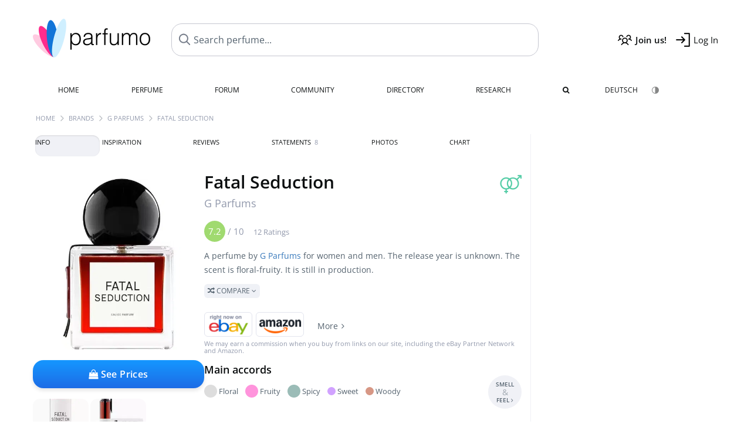

--- FILE ---
content_type: text/html; charset=UTF-8
request_url: https://www.parfumo.com/Perfumes/G_Parfums/fatal-seduction
body_size: 16370
content:

<!DOCTYPE html>

<html lang="en">

	<head>
		
				<meta name="google-site-verification" content="zxJUhAYvkrWKUiYnD8mz27WHweO2nORrD06ONz9gECs">		<meta name="p:domain_verify" content="79c9b1baaf16bed67e4ba17dde6eee91"/>
		<meta name="fo-verify" content="48fe1994-cec3-46d7-8168-e8f1a7f889ef">
		<meta charset="utf-8">
				<meta name="viewport" content="width=device-width, initial-scale=1.0, viewport-fit=cover">
		<meta name="description" content="Fatal Seduction G Parfums:  Floral-fruity fragrance ✓ All details & how it smells like » Discover more">
<meta name="keywords" content="Fatal Seduction, G Parfums, Oleg Grabchuk, Perfumes, Scents, Reviews, Test Report, Comments, Rating, Description, Perfumer">
<link rel="alternate" hreflang="en" href="https://www.parfumo.com/Perfumes/G_Parfums/fatal-seduction">
<link rel="alternate" hreflang="de" href="https://www.parfumo.de/Parfums/G_Parfums/fatal-seduction">
<meta property="og:title" content="Fatal Seduction by G Parfums">
<meta property="og:url" content="https://www.parfumo.com/Perfumes/G_Parfums/fatal-seduction">
	<meta property="og:image" content="https://media.parfumo.com/perfume_social/eb/ebbe84-fatal-seduction-g-parfums_1200.jpg?format=jpg&quality=90">
<meta property="og:description" content="A perfume by G Parfums for women and men. The release year is unknown. The scent is floral-fruity. It is still in production.  Compare ">
<meta property="fb:app_id" content="579271048801671">
<meta property="og:site_name" content="Parfumo">				<meta name="theme-color" content="#f0f1f6">				<link rel="preload" href="https://assets.parfumo.de/css/_style_defer10796.css" as="style" onload="this.onload=null;this.rel='stylesheet'">
<noscript><link rel="https://assets.parfumo.de/css/_style_defer10796.css" href="styles.css"></noscript>
<link rel="stylesheet" href="https://assets.parfumo.de/css/_style10796.css">


		<link rel="apple-touch-icon" sizes="57x57" href="https://images.parfumo.de/favi/apple-icon-57x57.png">
<link rel="apple-touch-icon" sizes="60x60" href="https://images.parfumo.de/favi/apple-icon-60x60.png">
<link rel="apple-touch-icon" sizes="72x72" href="https://images.parfumo.de/favi/apple-icon-72x72.png">
<link rel="apple-touch-icon" sizes="76x76" href="https://images.parfumo.de/favi/apple-icon-76x76.png">
<link rel="apple-touch-icon" sizes="114x114" href="https://images.parfumo.de/favi/apple-icon-114x114.png">
<link rel="apple-touch-icon" sizes="120x120" href="https://images.parfumo.de/favi/apple-icon-120x120.png">
<link rel="apple-touch-icon" sizes="144x144" href="https://images.parfumo.de/favi/apple-icon-144x144.png">
<link rel="apple-touch-icon" sizes="152x152" href="https://images.parfumo.de/favi/apple-icon-152x152.png">
<link rel="apple-touch-icon" sizes="180x180" href="https://images.parfumo.de/favi/apple-icon-180x180.png">
<link rel="icon" type="image/png" sizes="192x192"  href="https://images.parfumo.de/favi/android-icon-192x192.png">
<link rel="icon" type="image/png" sizes="32x32" href="https://images.parfumo.de/favi/favicon-32x32.png">
<link rel="icon" type="image/png" sizes="96x96" href="https://images.parfumo.de/favi/favicon-96x96.png">
<link rel="icon" type="image/png" sizes="16x16" href="https://images.parfumo.de/favi/favicon-16x16.png">
<meta name="msapplication-TileColor" content="#ffffff">
<meta name="msapplication-TileImage" content="https://images.parfumo.de/favi/ms-icon-144x144.png">
<meta name="theme-color" content="#ffffff">	
		<script>
	function _typeof(t) {
		return (_typeof = "function" == typeof Symbol && "symbol" == typeof Symbol.iterator ? function(t) {
			return typeof t
		} : function(t) {
			return t && "function" == typeof Symbol && t.constructor === Symbol && t !== Symbol.prototype ? "symbol" : typeof t
		})(t)
	}! function() {
		for (var t, e, o = [], n = window, r = n; r;) {
			try {
				if (r.frames.__tcfapiLocator) {
					t = r;
					break
				}
			} catch (t) {}
			if (r === n.top) break;
			r = n.parent
		}
		t || (function t() {
			var e = n.document,
				o = !!n.frames.__tcfapiLocator;
			if (!o)
				if (e.body) {
					var r = e.createElement("iframe");
					r.style.cssText = "display:none", r.name = "__tcfapiLocator", e.body.appendChild(r)
				} else setTimeout(t, 5);
			return !o
		}(), n.__tcfapi = function() {
			for (var t = arguments.length, n = new Array(t), r = 0; r < t; r++) n[r] = arguments[r];
			if (!n.length) return o;
			"setGdprApplies" === n[0] ? n.length > 3 && 2 === parseInt(n[1], 10) && "boolean" == typeof n[3] && (e = n[3], "function" == typeof n[2] && n[2]("set", !0)) : "ping" === n[0] ? "function" == typeof n[2] && n[2]({
				gdprApplies: e,
				cmpLoaded: !1,
				cmpStatus: "stub"
			}) : o.push(n)
		}, n.addEventListener("message", (function(t) {
			var e = "string" == typeof t.data,
				o = {};
			if (e) try {
				o = JSON.parse(t.data)
			} catch (t) {} else o = t.data;
			var n = "object" === _typeof(o) ? o.__tcfapiCall : null;
			n && window.__tcfapi(n.command, n.version, (function(o, r) {
				var a = {
					__tcfapiReturn: {
						returnValue: o,
						success: r,
						callId: n.callId
					}
				};
				t && t.source && t.source.postMessage && t.source.postMessage(e ? JSON.stringify(a) : a, "*")
			}), n.parameter)
		}), !1))
	}();
</script>

<script>
	window._sp_queue = [];
	window._sp_ = {
		config: {
			accountId: 1061,
			baseEndpoint: 'https://cdn.privacy-mgmt.com',

			gdpr: {},
			events: {
				onMessageChoiceSelect: function() {
					console.log('[event] onMessageChoiceSelect', arguments);
				},
				onMessageReady: function() {
					console.log('[event] onMessageReady', arguments);
				},
				onMessageChoiceError: function() {
					console.log('[event] onMessageChoiceError', arguments);
				},
				onPrivacyManagerAction: function() {
					console.log('[event] onPrivacyManagerAction', arguments);
				},
				onPMCancel: function() {
					console.log('[event] onPMCancel', arguments);
				},
				onMessageReceiveData: function() {
					console.log('[event] onMessageReceiveData', arguments);
				},
				onSPPMObjectReady: function() {
					console.log('[event] onSPPMObjectReady', arguments);
				},
				onConsentReady: function(consentUUID, euconsent) {
					console.log('[event] onConsentReady', arguments);
				},
				onError: function() {
					console.log('[event] onError', arguments);
				},
			}
		}
	}
</script>
<script src="https://cdn.privacy-mgmt.com/unified/wrapperMessagingWithoutDetection.js" async></script>
<script>
	var uuSymplr, allCookiesSymplr = document.cookie.split(";").map((e => e.split("="))).reduce(((e, [i, o]) => ({
		...e,
		[i.trim()]: decodeURIComponent(o)
	})), {});

	function createCookieSymplr(e, i) {
		var o = e;
		if (void 0 === (uuSymplr = allCookiesSymplr.uniqueUser)) {
			let e = (Date.now() + window.navigator.userAgent + websiteSymplr).toString();
			uuSymplr = sha256(e), document.cookie = `uniqueUser=${uuSymplr};max-age=31536000;path=/;SameSite=Strict; Secure`
		}
		if (o) {
			var u = allCookiesSymplr.uniqueUserLi;
			void 0 === u && (u = sha256(i), document.cookie = `uniqueUserLi=${u};max-age=31536000;path=/;SameSite=Strict; Secure`), uuSymplr = u
		} else document.cookie = "uniqueUserLi=; max-age=0"
	}
</script>

	<script>
		var dataLayer = [];
		dataLayer.push({
			'seite': 'parfumo.com'
		});
		dataLayer.push({
			'ads': 'true'
		});
					dataLayer.push({
				'video': 'false'
			});
							if (window.innerWidth <= 450) {
				dataLayer.push({
					'sonderanzeigen': 'false'
				});
			} else {
				dataLayer.push({
					'sonderanzeigen': 'false'
				});
			}
					</script>
	<script async src="https://cdns.symplr.de/parfumo.com/parfumo.js"></script>

							<script async src="https://www.googletagmanager.com/gtag/js?id=G-47SHE0CVWT"></script>
		<script>
			window.dataLayer = window.dataLayer || [];
			function gtag() {
				dataLayer.push(arguments);
			}
			gtag('js', new Date());
			gtag('config', 'G-47SHE0CVWT');
		</script>
	
				<title>Fatal Seduction by G Parfums » Reviews & Perfume Facts</title>
			</head>

<body>

<div id="disable_div"></div>


	<div class="header-wrapper">
		<header>
			<div class="header-v2" id="page-top">

	<div class="pre-nav flex">

		<div class="left">
			<div class="logo-holder-v2" itemscope itemtype="https://schema.org/Organization">
				<a href="https://www.parfumo.com" itemprop="url"><img src="https://images.parfumo.de/logos/logo.png" class="logo-v2" alt="Parfumo - the Perfume Community" itemprop="logo"></a>
			</div>
		</div>
		<!-- end left -->

		<div id="search-top" class="middle search hide-mobile">
			<form action="https://www.parfumo.com/s_perfumes_x.php" method="get" class="form-s-ext">
				<input type="hidden" name="in" value="1">
				<div class="search-top-a">
					<input id="s_top" class="action-livesearch" data-wearing-perfume-id="0" name="filter" type="text" value="" spellcheck="false" autocomplete="off" placeholder="Search perfume..." aria-label="Search perfume..."><button type="submit" class="btn-s-ext"><i class="fa fa-angle-right"></i></button>
				</div>
			</form>
			<div id="livesearch"></div>
		</div>
		<!-- end middle -->

		<div class="right">
			<div class="header-icons flex">
				<div class="icon search pointer" onclick="toggleSearch()"></div>
				<div class="icon login-reg register pointer"><a href="https://www.parfumo.com/account/register" class="black"><span class="bold">Join us!</span></a></div>
				<div id="login-btn" class="icon login-reg login pointer black"><span>Log In</span></div>
				<div id="sb-btn" class="icon sb pointer"></div>
			</div>
		</div>
		<!-- end right -->

	</div>
	<!-- end pre-nav -->

	<div class="nav-container">
		<nav class="navi">
			<a href="https://www.parfumo.com" class="">Home</a>
			<a href="https://www.parfumo.com/Perfumes" class="">Perfume</a>
			<a href="https://www.parfumo.com/forums" class="">Forum</a>
			<a href="https://www.parfumo.com/Community" class="">Community</a>
			<a href="https://www.parfumo.com/Brands" class="">Directory</a>
			<a href="https://www.parfumo.com/fdb" class="research" title="Research">Research</a>
			<a href="https://www.parfumo.com/search?show_search=1" class=""><i class="fa fa-search" title="Advanced Search"></i></a>
			<div>
				<a href="https://www.parfumo.de/Parfums/G_Parfums/fatal-seduction" class="secondary">Deutsch</a>
				<a href="#" class="action_darkmode secondary" title="Dark Mode"><img src="https://images.parfumo.de/nav_darkmode.png" alt="Dark Mode" class="navi_icon"><span class="hide-desktop"> Dark</span></a>
	</div>
		</nav>
	</div>
</div>

<div class="nav-bottom cb"></div>

<div class="login-container grey-box mt-0-5 hide">
	<div class="login-container-form">
		<div class="text-lg bold mt-2 mb-1">Log in</div>
		<form action="https://www.parfumo.com/board/login.php" method="post">
			<input type="hidden" name="autologin" value="checked">
			<input type="hidden" name="login" value="Login">
			<input type="hidden" name="redirect" value="">			<div class="pb-1">
				<input type="text" placeholder="Username" name="username" id="username" class="uk-input"><br>
				<input type="password" placeholder="Password" name="password" id="password" class="uk-input" style="margin-top: 4px;"><br>
				<button class="pbtn pbtn-blue login-btn w-100 mt-1" type="submit">Log In</button>
				<div class="cb"></div>
				<div class="mt-1"><a href="https://www.parfumo.com/account/password_forgot">Forgot your Password?</a></div>
				<div class="mt-1"><a href=" https://www.parfumo.com/account/register">Create new account</a></div>
			</div>
		</form>
	</div>
</div>
<div class="nav-bottom cb"></div>
		</header>
	</div>

			<div class="bc_wrapper"><div id="bc_holder" class="flex w-100"><div class="bc_link"><a href="https://www.parfumo.com">Home</a></div><div class="bc_sep"></div><div class="bc_link"><a href="https://www.parfumo.com/Brands">Brands</a></div><div class="bc_sep"></div><div class="bc_link"><a href="https://www.parfumo.com/Perfumes/G_Parfums">G Parfums</a></div><div class="bc_sep"></div><div class="bc_link">Fatal Seduction</div></div></div>
	
	<div class="body-wrapper w-100">

		<div class="page-wrapper">
<div class="content_wrapper">

	<div class="main">
		<div class="ptabs-container ptabs-pd ptabs-nowrap ptabs-force-scroll ptabs-scrollable mb-2"><button class="scroll-button-l">&#xf104;</button><div class="fade-left"></div><nav class="flex ptabs "><div class="active action_order_pd" data-order="1,2,3,4,5,6,7,8"><span>Info</span></div><div class="action_order_pd" data-order="2,1,3,4,5,6,7,8"><span>Inspiration</span></div><div class="action_order_pd action_tab_reviews" data-order="3,1,2,4,5,6,7,8"><span>Reviews</span></div><div class="action_order_pd action_tab_statements" data-order="4,1,2,3,5,6,7,8"><span>Statements <span class="ptab-cnt text-3xs lightgrey">8</span></span></div><div class="action_order_pd action_tab_photos" data-order="7,1,2,3,4,5,6,8"><span>Photos</span></div><div class="action_order_pd action_order_classification" data-order="5,1,2,3,4,6,7,8"><span>Chart</span></div></nav><div class="fade-right"></div><button class="scroll-button-r">&#xf105;</button></div>
<div class="mb-3" itemscope itemtype="http://schema.org/Product" >
	<div id="pd_order">

		<div id="pd_inf" class="pd_order" data-index="1">

			<main>
	
	<div class="perfume-details-layout">
		<div class="p_images_section">
				<div class="p_image_wrapper">
		<div id="p_image_holder" class="text-center">

																<a href="https://media.parfumo.com/perfumes/eb/ebbe84-fatal-seduction-g-parfums_1200.jpg?width=480&aspect_ratio=1:1" class="p_img">						<img src="https://media.parfumo.com/perfumes/eb/ebbe84-fatal-seduction-g-parfums_1200.jpg?width=480&aspect_ratio=1:1" alt="Fatal Seduction by G Parfums" title="Fatal Seduction by G Parfums" class="p-main-img" fetchpriority="high" itemprop="image">
						</a>												
						
			<div class="comp_pr_box">
																						<a href="https://www.parfumo.com/Perfumes/G_Parfums/fatal-seduction/prices?ref=cGRfZGVza3RvcA==&btn=vari2" class="comp_pr_btn comp_pr_btn_off2 pointer"><i class="fa fa-shopping-bag" aria-hidden="true"></i> See Prices</a>
																		</div>

		</div>

		<div class="comp_pr_box_mob">
			<div>
																						<a href="https://www.parfumo.com/Perfumes/G_Parfums/fatal-seduction/prices?ref=cGRfbW9iaWxl&btn=vari1" class="comp_pr_btn comp_pr_btn_off1 pointer"><i class="fa fa-shopping-cart" aria-hidden="true"></i> See Prices</a>
																		</div>
			<div>
						<div class="aff_images">
			

	<div class="btn_aff"><a href="https://www.ebay.com/sch/180345/i.html?_from=R40&_nkw=G%2BParfums%2BFatal%2BSeduction&mkcid=1&mkrid=711-53200-19255-0&siteid=0&campid=5337977657&toolid=20008&mkevt=1" rel="noopener" target="_blank"><img src="https://images.parfumo.de/affi/eb1_en.png" alt="Search" class="ea"></a></div>

	<div class="btn_aff"><a href="https://www.amazon.com/gp/search?ie=UTF8&tag=parfumrnet-20&linkCode=ur2&linkId=dd373524ed33d6512f03a03199f228a0&camp=1789&creative=9325&index=beauty&keywords=G+Parfums+Fatal+Seduction" rel="noopener" target="_blank"><img src="https://images.parfumo.de/affi/ama1.png" alt="" class="ea"></a></div>
							<a href="https://www.parfumo.com/Perfumes/G_Parfums/fatal-seduction/prices?ref=YmFy" class="btn_aff_more text-sm grey nowrap pointer">More <i class="fa fa-angle-right ml-0-5" aria-hidden="true"></i></a>		</div>
					<div class="lightgrey text-3xs">We may earn a commission when you buy from links on our site, including the eBay Partner Network and Amazon.</div>
					</div>
		</div>
		</div>

		
		<div id="prices" class="magic_modal"></div>

			<div class="p_imagery_holder w-100 size-normal">
							<a class="imagery_item" id="thumb361393" href="https://media.parfumo.com/perfume_imagery/50/50b5de-fatal-seduction-g-parfums_1200.jpg" data-theid="361393" title="">
				<img src="https://media.parfumo.com/perfume_imagery/50/50b5de-fatal-seduction-g-parfums_1200.jpg?width=170&aspect_ratio=1:1" alt="">
			</a>
					<a class="imagery_item" id="thumb361396" href="https://media.parfumo.com/perfume_imagery/3a/3a967a-fatal-seduction-g-parfums_1200.jpg" data-theid="361396" title="">
				<img src="https://media.parfumo.com/perfume_imagery/3a/3a967a-fatal-seduction-g-parfums_1200.jpg?width=170&aspect_ratio=1:1" alt="">
			</a>
			</div>
	
		</div>

		<div class="p_details_container">
			<div class="p_details_section">
				<div class="p_gender_big lightgreen fr pl-0-5 mt-0-5"><i class="fa fa-venus-mars"></i></div>				<h1 class="p_name_h1" itemprop="name">Fatal Seduction <span itemprop="brand" itemscope itemtype="http://schema.org/Brand"><span class="p_brand_name nobold"><a href="https://www.parfumo.com/Perfumes/G_Parfums" itemprop="url" class="lightgrey"><span itemprop="name">G Parfums</span></a> </span></span></h1>																							</div>

			<div class="p_details_section_second">
																										
			
							<div itemprop="aggregateRating" itemscope itemtype="http://schema.org/AggregateRating" class="lightgrey"><span itemprop="ratingValue" class="ratingvalue r7">7.2</span> / <span itemprop="bestRating" class="pr-1">10</span>
					<span class="text-xs"><span itemprop="ratingCount">12 Ratings</span>
						<meta itemprop="worstRating" content="0">
						<meta itemprop="reviewCount" content="0">
				</div>
			
			
			<div class="p_details_desc grey text-sm leading-6 mt-1 mb-2">
				<span itemprop="description">A perfume by <a href="https://www.parfumo.com/Perfumes/G_Parfums">G Parfums</a> for women and men. The release year is unknown. The scent is floral-fruity. It is still in production.<br> <span class="p_compare label_a upper pointer mt-1" data-perfume-id="180016" data-perfume-name="Fatal Seduction" data-brand-name="G Parfums" data-brand-url="G_Parfums" data-perfume-url="fatal-seduction"><i class="fa fa-random" aria-hidden="true"></i> Compare <i class="fa fa-angle-down" aria-hidden="true"></i></span</span>
			</div>

			<div id="comparison_search_container" class="mt-1 mb-1 hide">
				<div class="grey-box">
					<input type="text" id="comparison_search_input" class="uk-input" autocomplete="off" placeholder="Search perfume to compare..." onkeyup="showResultComparison(event)">

					<div id="comparison_suggestions" class="hide">
						<div class="text-2xs lightgrey upper mb-1 mt-2">Similar fragrances</div>
						<div id="comparison_sim_wrapper" class="comparison_sim_grid"></div>
					</div>

					<div class="ls_popup_wrap">
						<div class="ls_popup" id="comparison_search_results"></div>
					</div>
				</div>
			</div>

						<div class="ab_wrapper_mobile">
				<div class="ab_holder_mobile">
					<div class="mt-2 mb-3"><div class="" id="parfumo_medium_rectangle_2"></div></div>				</div>
			</div>

			<div class="aff-bar-desktop mt-1 mb-1">
											<div class="aff_images">
			

	<div class="btn_aff"><a href="https://www.ebay.com/sch/180345/i.html?_from=R40&_nkw=G%2BParfums%2BFatal%2BSeduction&mkcid=1&mkrid=711-53200-19255-0&siteid=0&campid=5337977657&toolid=20008&mkevt=1" rel="noopener" target="_blank"><img src="https://images.parfumo.de/affi/eb1_en.png" alt="Search" class="ea"></a></div>

	<div class="btn_aff"><a href="https://www.amazon.com/gp/search?ie=UTF8&tag=parfumrnet-20&linkCode=ur2&linkId=dd373524ed33d6512f03a03199f228a0&camp=1789&creative=9325&index=beauty&keywords=G+Parfums+Fatal+Seduction" rel="noopener" target="_blank"><img src="https://images.parfumo.de/affi/ama1.png" alt="" class="ea"></a></div>
							<a href="https://www.parfumo.com/Perfumes/G_Parfums/fatal-seduction/prices?ref=YmFy" class="btn_aff_more text-sm grey nowrap pointer">More <i class="fa fa-angle-right ml-0-5" aria-hidden="true"></i></a>		</div>
					<div class="lightgrey text-3xs">We may earn a commission when you buy from links on our site, including the eBay Partner Network and Amazon.</div>
									</div>

			
	<div class="flex flex-space-between">
		<div>
			<h2 class="action_order_pd text-lg bold mb-1 pointer" data-order="5,1,2,3,4,6,7">Main accords</h2>
			<div class="mb-3 pointer">
				<span class="action_order_pd flex flex-wrap" data-order="5,1,2,3,4,6,7"><div class="s-circle-container mb-0-5"><div class="s-circle s-circle_l zoom-in" style="background: #dddddd"></div><div class="text-xs grey">Floral</div></div><div class="s-circle-container mb-0-5"><div class="s-circle s-circle_l zoom-in" style="background: #ff94dc"></div><div class="text-xs grey">Fruity</div></div><div class="s-circle-container mb-0-5"><div class="s-circle s-circle_l zoom-in" style="background: #9bbcb7"></div><div class="text-xs grey">Spicy</div></div><div class="s-circle-container mb-0-5"><div class="s-circle s-circle_m zoom-in" style="background: #d1a2ff"></div><div class="text-xs grey">Sweet</div></div><div class="s-circle-container mb-0-5"><div class="s-circle s-circle_m zoom-in" style="background: #d79785"></div><div class="text-xs grey">Woody</div></div></span>
			</div>
		</div>
					<div class="action_smell smell_it_container">
				<button class="smell_it flex pointer">
					<div class="smell_it_text">
						<span class="smell_it_line bold">SMELL</span>
						<span class="smell_it_line smell_it_ampersand text-sm opacity-50 nobold">&amp;</span>
						<span class="smell_it_line bold">FEEL <i class="fa fa-angle-right"></i></span>
					</div>
				</button>
			</div>
			</div>

	<div class="flex vm mb-1">
		<h2 class="text-lg bold">Fragrance Notes</h2>
	</div>
	<div class="notes_list mb-2">
					<div class="nb_n"><span class="clickable_note_img notefont5" data-nt="n" data-n_id="337"><span class="nowrap pointer"><img src="https://media.parfumo.com/notes/96/96_48f23c2b03402456fc2f11e682150efc905b030f_1200.jpg?width=50&aspect_ratio=1:1" alt="Pear" loading="lazy" class="np np5">Pear</span></span> <span class="clickable_note_img notefont3" data-nt="n" data-n_id="5819"><span class="nowrap pointer"><img src="https://media.parfumo.com/notes/8d/8d_47412bd21dd7d2cce77ea53c67717a822f7f1482_1200.jpg?width=46&aspect_ratio=1:1" alt="Bourbon vanilla" loading="lazy" class="np np3">Bourbon vanilla</span></span> <span class="clickable_note_img notefont3" data-nt="n" data-n_id="3818"><span class="nowrap pointer"><img src="https://media.parfumo.com/notes/5a/5a_eec4d16cb079a3355ac3f6025763131aac2b7c4b_1200.jpg?width=46&aspect_ratio=1:1" alt="Japanese cherry blossom" loading="lazy" class="np np3">Japanese cherry blossom</span></span> <span class="clickable_note_img notefont3" data-nt="n" data-n_id="2514"><span class="nowrap pointer"><img src="https://media.parfumo.com/notes/a9/a9_3c7e6445b9f9c729ca3f471160bdf9c386f840c6_1200.jpg?width=46&aspect_ratio=1:1" alt="Sandalwood" loading="lazy" class="np np3">Sandalwood</span></span> <span class="clickable_note_img notefont3" data-nt="n" data-n_id="3056"><span class="nowrap pointer"><img src="https://media.parfumo.com/notes/46/46_e4ac4ccd42b4b85d8c3b91136e0ce6fee57e6cfe_1200.jpg?width=46&aspect_ratio=1:1" alt="White musk" loading="lazy" class="np np3">White musk</span></span> <span class="clickable_note_img notefont2" data-nt="n" data-n_id="103"><span class="nowrap pointer"><img src="https://media.parfumo.com/notes/53/53_4276dd9e7a006327b85b3e2522581f9e0cf8ecc3_1200.jpg?width=44&aspect_ratio=1:1" alt="Ambrette" loading="lazy" class="np np2">Ambrette</span></span> <span class="clickable_note_img notefont2" data-nt="n" data-n_id="14328"><span class="nowrap pointer"><img src="https://media.parfumo.com/notes/9f/9f_9e90fc3f44e6e395a796012921b2c3db7d6d414b_1200.jpg?width=44&aspect_ratio=1:1" alt="Angelica absolute" loading="lazy" class="np np2">Angelica absolute</span></span> <span class="clickable_note_img notefont2" data-nt="n" data-n_id="203"><span class="nowrap pointer"><img src="https://media.parfumo.com/notes/0d/0d_64c7cda5fc0fe6eb595ce38d88d0f3b401174b51_1200.jpg?width=44&aspect_ratio=1:1" alt="Atlas cedar" loading="lazy" class="np np2">Atlas cedar</span></span> <span class="clickable_note_img notefont2" data-nt="n" data-n_id="1224"><span class="nowrap pointer"><img src="https://media.parfumo.com/notes/f2/f2_268892200e4e7db6ef84bf646ed49d1aa6548890_1200.jpg?width=44&aspect_ratio=1:1" alt="Jasmine absolute" loading="lazy" class="np np2">Jasmine absolute</span></span> <span class="clickable_note_img notefont2" data-nt="n" data-n_id="1226"><span class="nowrap pointer"><img src="https://media.parfumo.com/notes/f2/f2_268892200e4e7db6ef84bf646ed49d1aa6548890_1200.jpg?width=44&aspect_ratio=1:1" alt="Jasmine sambac" loading="lazy" class="np np2">Jasmine sambac</span></span> <span class="clickable_note_img notefont2" data-nt="n" data-n_id="7437"><span class="nowrap pointer"><img src="https://media.parfumo.com/notes/f2/f2_268892200e4e7db6ef84bf646ed49d1aa6548890_1200.jpg?width=44&aspect_ratio=1:1" alt="Jasminum grandiflorum" loading="lazy" class="np np2">Jasminum grandiflorum</span></span> <span class="clickable_note_img notefont1" data-nt="n" data-n_id="1457"><span class="nowrap pointer"><img src="https://media.parfumo.com/notes/ba/ba_4e9f73f4b24056422cd4990274351825aaacd88f_1200.jpg?width=44&aspect_ratio=1:1" alt="Cumin" loading="lazy" class="np np1">Cumin</span></span> </div>
																						</div>
	
			
		<h2 class="text-lg bold">
							Perfumer		</h2>

		<div class="w-100 mt-0-5 mb-3">

			
			<a href="https://www.parfumo.com/Perfumers/Oleg_Grabchuk">Oleg Grabchuk</a>		</div>
							
			<div class="text-lg bold mb-1">Ratings</div>
		<div class="flex flex-wrap">
	
		
			<div class="barfiller_element rating-details pointer" data-type="scent" data-color="blue" data-voting_distribution="eyIwIjowLCIxMCI6MCwiMjAiOjAsIjMwIjowLCI0MCI6MCwiNTAiOjAsIjYwIjo0LCI3MCI6NywiODAiOjAsIjkwIjoxLCIxMDAiOjB9" data-total_votings="71.667" data-p_id="180016" data-h="ee52765b1db4b18c185237c491cf8ef9" data-block="1">
				<div class="text-xs upper blue">Scent</div>
									<div id="bar" class="barfiller barfillerbg_color">
						<span style="opacity:0.92" class="fill barfiller_color_scent" data-percentage="71.667"></span>
						<div class="w-100 nowrap">
							<span class="pr-0-5 text-lg bold blue">7.2</span><span class="lightgrey text-2xs upper">12 Ratings</span>
							<i class="fa fa-angle-down text-lg lightgrey fr" aria-hidden="true"></i>
						</div>
					</div>
							</div>
			
		
			<div class="barfiller_element rating-details pointer" data-type="durability" data-color="pink" data-voting_distribution="eyIwIjowLCIxMCI6MCwiMjAiOjAsIjMwIjowLCI0MCI6MCwiNTAiOjAsIjYwIjowLCI3MCI6OSwiODAiOjIsIjkwIjowLCIxMDAiOjB9" data-total_votings="71.818" data-p_id="180016" data-h="ee52765b1db4b18c185237c491cf8ef9" data-block="2">
				<div class="text-xs upper pink">Longevity</div>
									<div id="bar_dur" class="barfiller barfillerbg_color_dur">
						<span style="opacity:0.92" class="fill barfiller_color_durability" data-percentage="71.818"></span>
						<div class="w-100 nowrap">
							<span class="pr-0-5 text-lg bold pink">7.2</span><span class="lightgrey text-2xs upper">11 Ratings</span>
							<i class="fa fa-angle-down text-lg lightgrey fr" aria-hidden="true"></i>
						</div>
					</div>
							</div>
			
		
			<div class="barfiller_element rating-details pointer" data-type="sillage" data-color="purple" data-voting_distribution="eyIwIjowLCIxMCI6MCwiMjAiOjAsIjMwIjowLCI0MCI6MCwiNTAiOjEsIjYwIjoyLCI3MCI6NywiODAiOjEsIjkwIjowLCIxMDAiOjB9" data-total_votings="67.273" data-p_id="180016" data-h="ee52765b1db4b18c185237c491cf8ef9" data-block="3">
				<div class="text-xs upper purple">Sillage</div>
									<div id="bar_sillage" class="barfiller barfillerbg_color_sillage">
						<span style="opacity:0.87" class="fill barfiller_color_sillage" data-percentage="67.273"></span>
						<div class="w-100 nowrap">
							<span class="pr-0-5 text-lg bold purple">6.7</span><span class="lightgrey text-2xs upper">11 Ratings</span>
							<i class="fa fa-angle-down text-lg lightgrey fr" aria-hidden="true"></i>
						</div>
					</div>
							</div>
			
		
			<div class="barfiller_element rating-details pointer" data-type="bottle" data-color="green" data-voting_distribution="eyIwIjowLCIxMCI6MCwiMjAiOjAsIjMwIjowLCI0MCI6MCwiNTAiOjAsIjYwIjoxLCI3MCI6NywiODAiOjYsIjkwIjoxLCIxMDAiOjJ9" data-total_votings="77.647" data-p_id="180016" data-h="ee52765b1db4b18c185237c491cf8ef9" data-block="4">
				<div class="text-xs upper green">Bottle</div>
									<div id="bar_bottle" class="barfiller barfillerbg_color_bottle">
						<span style="opacity:0.98" class="fill barfiller_color_bottle" data-percentage="77.647"></span>
						<div class="w-100 nowrap">
							<span class="pr-0-5 text-lg bold green">7.8</span><span class="lightgrey text-2xs upper">17 Ratings</span>
							<i class="fa fa-angle-down text-lg lightgrey fr" aria-hidden="true"></i>
						</div>
					</div>
							</div>
			
			
	</div>
	

			<div class="lightgrey text-2xs leading-6">Submitted by <a href="https://www.parfumo.com/Users/Chizza/Research" class="lightgrey">Chizza</a> · last update on  01/27/2024.</div>
			<div class="mb-1">
				<span class="text-3xs lightgrey2 upper pointer" onclick="toggleResearchInfo(180016, 'ee52765b1db4b18c185237c491cf8ef9')"><i class="fa fa-check-circle"></i> Source-backed & verified <i class="fa fa-angle-down arr-research-info"></i></span>
			</div>
			<div id="research_info_box" class="grey-box mb-1" style="display:none;"></div>

		</div>
		</div>
	</div>

	<div class="cb" id="edit"></div>

			
</main>





							<div class="ptabs-container pd-nav ptabs-invert mt-1 mb-1"><nav class="flex ptabs "><div><a href="https://www.parfumo.com/action/dologin"><img src="https://images.parfumo.de/icon_collection_36.png" alt="Collection" class="ptab-image"> Collection</a></div><div><a href="https://www.parfumo.com/action/dologin"><img src="https://images.parfumo.de/icon_rate_36.png" alt="Rate" class="ptab-image"> Rate</a></div><div class="pd_inspiration" data-o="inspiration"><span><img src="https://images.parfumo.de/icon_inspiration_36.png" alt="Inspiration" class="ptab-image"> Inspiration</span></div><div><a href="https://www.parfumo.com/action/dologin"><img src="https://images.parfumo.de/icon_classify_36.png" alt="Classify" class="ptab-image"> Classify</a></div><div><a href="https://www.parfumo.com/action/dologin"><img src="https://images.parfumo.de/icon_notes_36.png" alt="Notes" class="ptab-image"> Notes</a></div><div><a href="https://www.parfumo.com/action/dologin"><img src="https://images.parfumo.de/icon_spray_2_36.png" alt="Tracker" class="ptab-image"> Tracker</a></div></nav></div>			
			
		</div>

					<div class="pd_order" data-index="2">
<div class="mt-3 pointer">
	<h2 class="text-2xl"><span class="hl_inspiration">Smells similar</span></h2>
	<div class="hl_inspiration_sub lightgrey mb-1">What the fragrance is similar to</div>
</div>

<div id="inspiration"></div>

<div class="ptabs-container ptabs-micros tabs-inspiration ptabs-scrollable mb-0-5"><button class="scroll-button-l">&#xf104;</button><div class="fade-left"></div><nav class="flex ptabs "><div class="active action_inspiration" data-type="similar" data-title="Smells similar" data-sub_title="What the fragrance is similar to"><span><img src="https://images.parfumo.de/icon_similar_36.png" alt="Similar" class="ptab-image"> Similar</span></div><div class="action_inspiration" data-type="layer" data-title="Good to layer" data-sub_title="What the fragrance goes well with"><span><img src="https://images.parfumo.de/icon_layer_36.png" alt="Layer" class="ptab-image"> Layer</span></div><div class="action_inspiration" data-type="tags" data-title="Associations" data-sub_title="What associations the fragrance evokes"><span><img src="https://images.parfumo.de/icon_tags_36.png" alt="Associations" class="ptab-image"> Associations</span></div></nav><div class="fade-right"></div><button class="scroll-button-r">&#xf105;</button></div>
<div id="inspiration_holder">
	<div class="ptabs-container ptabs-micro ptabs-nowrap ptabs-mobile-left mb-0-5"><nav class="flex ptabs "><div class="action_similar_my" data-type="my"><a href="https://www.parfumo.com/action/dologin"><i class="fa fa-plus"></i> My suggestion</a></div></nav></div>


</div>

</div>
							<div class="pd_order" data-index="3">	<div class="mt-3 mb-3">
		<h2 class="text-2xl">Reviews</h2>
					<div class="w-100 text-center mb-3">
									<a href="https://www.parfumo.com/login.php?redirect=Parfums/G_Parfums/fatal-seduction" class="lightgrey"><i class="fa fa-4x fa-comment lightgrey2 text-center opacity-50 p-1" aria-hidden="true"></i><br>Write the first Review for Fatal Seduction!</a>
							</div>
			</div>

</div>
				<div class="pd_order" data-index="4">
	
	<div id="statements"></div>
	<div id="statements_holder" class="mt-3 mb-3">
		<h2 class="text-2xl">Statements</h2>
		<div class="lightgrey mb-1">
			8 short views on the fragrance		</div>

					<div class="ptabs-container ptabs-micro ptabs-scrollable"><button class="scroll-button-l">&#xf104;</button><div class="fade-left"></div><nav class="flex ptabs "><div class="active action_statements_order" data-o="order_relevance_desc"><span>Popular</span></div><div class="action_statements_order" data-o="order_date_desc"><span>Latest</span></div><div class="action_statements_order" data-o="order_date_asc"><span>Oldest</span></div><div class="action_statements_order" data-o="order_scent_desc"><span>Positive</span></div><div class="action_statements_order" data-o="order_scent_asc"><span>Negative</span></div><div class="action_statements_order" data-o="order_replies_desc"><span>Comments</span></div><div class="action_statements_order" data-o="order_female"><span><i class="fa fa-venus pink"></i> </span></div><div class="action_statements_order" data-o="order_male"><span><i class="fa fa-mars blue"></i> </span></div></nav><div class="fade-right"></div><button class="scroll-button-r">&#xf105;</button></div>		
		<div id="statements_holder_statements" class="mt-1">
								<div class="statement mb-1" id="tablerow716781">
						<div class="statement-bubble">

	<div class="statement-top flex">

		<div class="statement-top-left">
			<div class="nowrap"><a href="https://www.parfumo.com/Users/Gandix/statements"><img src="https://media.parfumo.com/user_photo/f2/f2_8936ebba8c338dd1875d85809f134086e507a36a_1000.jpg?width=40&aspect_ratio=1:1" alt="Gandix" class="user-pic-xs" loading="lazy">Gandix</a> <i class="fa fa-venus pink"></i></div>
			<div class="text-xs lightblue2">3 years ago</div>
		</div>

		<div class="statement-top-right">
			
			<a href="https://www.parfumo.com/Perfumes/G_Parfums/fatal-seduction/statements/716781">
		<div class="voting-nrs voting-nrs-statements voting-nrs-statements-end pointer">

		
							<span class="voting-icon-nr">
					<span class="nr blue">7.5</span>Scent				</span>
			
			<span class="voting-icon-nr">
					<span class="nr red">7</span>Longevity				</span>
			
			<span class="voting-icon-nr">
					<span class="nr purple">7</span>Sillage				</span>
			
						</div>
			</a>
			</div>
	</div>

		<div class="statement_text">

	<div class="statement_text_wrap">
		<div class="statement_text_text" id="s_text_716781">

							<div class="pl-1 fr text-sm">
					<div class="fr pl-1 lightgrey " id="awards_716781">
						<i class="fa fa-trophy"></i> <span id="nr_awards_716781">30</span>
					</div>
											<span class="lightgrey fr ml-1"><i class="fa fa-comments" aria-hidden="true"></i> 29</span>
									</div>
						<div id="s_text_content_716781">
				Pear in a bubblegum skirt.<br /> Bubblegum dessert for kids.<br /> Vanilla is arguing with Angelica over the last spoon.<br /> Jasmine is the laughing third.<br /> *			</div>
							<div class="mt-0-5 text-2xs lightgrey">
					<i class="fa fa-globe" aria-hidden="true"></i> Translated · <span class="action_toggle_statement_translation link_l_o_716781 pointer" data-statement_id="716781" data-lang="" data-h="75d7a84425b6feadbc61465dd2a163af">Show original</span><span class="action_toggle_statement_translation link_l_t_716781 hide pointer" data-statement_id="716781" data-lang="en" data-h="75d7a84425b6feadbc61465dd2a163af">Show translation</span>
				</div>
								</div>
	</div>

	</div>

		<div class="pl-1 pr-1">
		
<div id="comments-statements-716781" ></div>

	<div class="blue pointer mt-1 mb-2" id="comments-dropdown-statements-716781">
		<span class="comments_nr_wrapper_statements_716781"><span class="comments_nr_statements_716781">29 Comments</span> <i class="fa fa-angle-down arr_statements_716781"></i></span>
	</div>

	<div id="comments-holder-statements-716781"  class="hide" ></div>




	</div>


</div>					</div>
																			<div class="statement mb-1" id="tablerow1210424">
						<div class="statement-bubble">

	<div class="statement-top flex">

		<div class="statement-top-left">
			<div class="nowrap"><a href="https://www.parfumo.com/Users/Ergoproxy/statements"><img src="https://media.parfumo.com/user_photo/e0/e0_4557e98da4c34fcc5a2eb893da04f1f15b6b5fc2_1000.jpg?width=40&aspect_ratio=1:1" alt="Ergoproxy" class="user-pic-xs" loading="lazy">Ergoproxy</a> <i class="fa fa-mars blue"></i></div>
			<div class="text-xs lightblue2">2 years ago</div>
		</div>

		<div class="statement-top-right">
			
			<a href="https://www.parfumo.com/Perfumes/G_Parfums/fatal-seduction/statements/1210424">
		<div class="voting-nrs voting-nrs-statements voting-nrs-statements-end pointer">

		
							<span class="voting-icon-nr">
					<span class="nr blue">7.5</span>Scent				</span>
			
			<span class="voting-icon-nr">
					<span class="nr red">8</span>Longevity				</span>
			
			<span class="voting-icon-nr">
					<span class="nr purple">7</span>Sillage				</span>
			
						</div>
			</a>
			</div>
	</div>

		<div class="statement_text">

	<div class="statement_text_wrap">
		<div class="statement_text_text" id="s_text_1210424">

							<div class="pl-1 fr text-sm">
					<div class="fr pl-1 lightgrey " id="awards_1210424">
						<i class="fa fa-trophy"></i> <span id="nr_awards_1210424">25</span>
					</div>
											<span class="lightgrey fr ml-1"><i class="fa fa-comments" aria-hidden="true"></i> 32</span>
									</div>
						<div id="s_text_content_1210424">
				Another floral-fruity, but it still smells better to me than the current ones. 90s vibes are definitely there.			</div>
							<div class="mt-0-5 text-2xs lightgrey">
					<i class="fa fa-globe" aria-hidden="true"></i> Translated · <span class="action_toggle_statement_translation link_l_o_1210424 pointer" data-statement_id="1210424" data-lang="" data-h="03fd1836753d6a946cc16650a45d5ded">Show original</span><span class="action_toggle_statement_translation link_l_t_1210424 hide pointer" data-statement_id="1210424" data-lang="en" data-h="03fd1836753d6a946cc16650a45d5ded">Show translation</span>
				</div>
								</div>
	</div>

	</div>

		<div class="pl-1 pr-1">
		
<div id="comments-statements-1210424" ></div>

	<div class="blue pointer mt-1 mb-2" id="comments-dropdown-statements-1210424">
		<span class="comments_nr_wrapper_statements_1210424"><span class="comments_nr_statements_1210424">32 Comments</span> <i class="fa fa-angle-down arr_statements_1210424"></i></span>
	</div>

	<div id="comments-holder-statements-1210424"  class="hide" ></div>




	</div>


</div>					</div>
																			<div class="statement mb-1" id="tablerow1317212">
						<div class="statement-bubble">

	<div class="statement-top flex">

		<div class="statement-top-left">
			<div class="nowrap"><a href="https://www.parfumo.com/Users/Yatagan/statements"><img src="https://media.parfumo.com/user_photo/b7/b7_b5e35198541de0e75450c38d6de9b861dca22625_1000.jpg?width=40&aspect_ratio=1:1" alt="Yatagan" class="user-pic-xs" loading="lazy">Yatagan</a> <i class="fa fa-mars blue"></i></div>
			<div class="text-xs lightblue2">1 year ago</div>
		</div>

		<div class="statement-top-right">
			
			<a href="https://www.parfumo.com/Perfumes/G_Parfums/fatal-seduction/statements/1317212">
		<div class="voting-nrs voting-nrs-statements voting-nrs-statements-end pointer">

		
							<span class="voting-icon-nr">
					<span class="nr blue">6</span>Scent				</span>
			
			<span class="voting-icon-nr">
					<span class="nr red">7</span>Longevity				</span>
			
			<span class="voting-icon-nr">
					<span class="nr purple">7</span>Sillage				</span>
			
						</div>
			</a>
			</div>
	</div>

		<div class="statement_text">

	<div class="statement_text_wrap">
		<div class="statement_text_text" id="s_text_1317212">

							<div class="pl-1 fr text-sm">
					<div class="fr pl-1 lightgrey " id="awards_1317212">
						<i class="fa fa-trophy"></i> <span id="nr_awards_1317212">24</span>
					</div>
											<span class="lightgrey fr ml-1"><i class="fa fa-comments" aria-hidden="true"></i> 15</span>
									</div>
						<div id="s_text_content_1317212">
				The pear is very dominant, cherry blossom comes through, watery base: overall a fruity floral that hardly appeals to me.			</div>
							<div class="mt-0-5 text-2xs lightgrey">
					<i class="fa fa-globe" aria-hidden="true"></i> Translated · <span class="action_toggle_statement_translation link_l_o_1317212 pointer" data-statement_id="1317212" data-lang="" data-h="f8a00dbe4c2424fa8bd8ad079f4c3f49">Show original</span><span class="action_toggle_statement_translation link_l_t_1317212 hide pointer" data-statement_id="1317212" data-lang="en" data-h="f8a00dbe4c2424fa8bd8ad079f4c3f49">Show translation</span>
				</div>
								</div>
	</div>

	</div>

		<div class="pl-1 pr-1">
		
<div id="comments-statements-1317212" ></div>

	<div class="blue pointer mt-1 mb-2" id="comments-dropdown-statements-1317212">
		<span class="comments_nr_wrapper_statements_1317212"><span class="comments_nr_statements_1317212">15 Comments</span> <i class="fa fa-angle-down arr_statements_1317212"></i></span>
	</div>

	<div id="comments-holder-statements-1317212"  class="hide" ></div>




	</div>


</div>					</div>
																			<div class="statement mb-1" id="tablerow1138493">
						<div class="statement-bubble">

	<div class="statement-top flex">

		<div class="statement-top-left">
			<div class="nowrap"><a href="https://www.parfumo.com/Users/ParfumAholic/statements"><img src="https://media.parfumo.com/user_photo/73/73_6984b824bb1d9e48cf1a0ca66905d84bcb26bdb5_1000.jpg?width=40&aspect_ratio=1:1" alt="ParfumAholic" class="user-pic-xs" loading="lazy">ParfumAholic</a> <i class="fa fa-mars blue"></i></div>
			<div class="text-xs lightblue2">2 years ago</div>
		</div>

		<div class="statement-top-right">
			
			<a href="https://www.parfumo.com/Perfumes/G_Parfums/fatal-seduction/statements/1138493">
		<div class="voting-nrs voting-nrs-statements voting-nrs-statements-end pointer">

		
							<span class="voting-icon-nr">
					<span class="nr blue">7.5</span>Scent				</span>
			
			<span class="voting-icon-nr">
					<span class="nr red">7</span>Longevity				</span>
			
			<span class="voting-icon-nr">
					<span class="nr purple">7</span>Sillage				</span>
			
						</div>
			</a>
			</div>
	</div>

		<div class="statement_text">

	<div class="statement_text_wrap">
		<div class="statement_text_text" id="s_text_1138493">

							<div class="pl-1 fr text-sm">
					<div class="fr pl-1 lightgrey " id="awards_1138493">
						<i class="fa fa-trophy"></i> <span id="nr_awards_1138493">20</span>
					</div>
											<span class="lightgrey fr ml-1"><i class="fa fa-comments" aria-hidden="true"></i> 29</span>
									</div>
						<div id="s_text_content_1138493">
				For me, it's less about "fatal seduction" and much more about "girls just wanna have fun." A fun mix of fruity (pear) and floral (jasmine)...			</div>
							<div class="mt-0-5 text-2xs lightgrey">
					<i class="fa fa-globe" aria-hidden="true"></i> Translated · <span class="action_toggle_statement_translation link_l_o_1138493 pointer" data-statement_id="1138493" data-lang="" data-h="8ea32b8ca05d84d3b223d9fba24dd62c">Show original</span><span class="action_toggle_statement_translation link_l_t_1138493 hide pointer" data-statement_id="1138493" data-lang="en" data-h="8ea32b8ca05d84d3b223d9fba24dd62c">Show translation</span>
				</div>
								</div>
	</div>

	</div>

		<div class="pl-1 pr-1">
		
<div id="comments-statements-1138493" ></div>

	<div class="blue pointer mt-1 mb-2" id="comments-dropdown-statements-1138493">
		<span class="comments_nr_wrapper_statements_1138493"><span class="comments_nr_statements_1138493">29 Comments</span> <i class="fa fa-angle-down arr_statements_1138493"></i></span>
	</div>

	<div id="comments-holder-statements-1138493"  class="hide" ></div>




	</div>


</div>					</div>
																			<div class="statement mb-1" id="tablerow887529">
						<div class="statement-bubble">

	<div class="statement-top flex">

		<div class="statement-top-left">
			<div class="nowrap"><a href="https://www.parfumo.com/Users/SirLancelot/statements"><img src="https://media.parfumo.com/user_photo/7c/7c_83e48eb31891ee2db55cb6ad335d166f4a721eab_1000.jpg?width=40&aspect_ratio=1:1" alt="SirLancelot" class="user-pic-xs" loading="lazy">SirLancelot</a> <i class="fa fa-mars blue"></i></div>
			<div class="text-xs lightblue2">2 years ago</div>
		</div>

		<div class="statement-top-right">
			
			<a href="https://www.parfumo.com/Perfumes/G_Parfums/fatal-seduction/statements/887529">
		<div class="voting-nrs voting-nrs-statements voting-nrs-statements-end pointer">

		
							<span class="voting-icon-nr">
					<span class="nr blue">7</span>Scent				</span>
			
			<span class="voting-icon-nr">
					<span class="nr red">7</span>Longevity				</span>
			
			<span class="voting-icon-nr">
					<span class="nr purple">7</span>Sillage				</span>
			
						</div>
			</a>
			</div>
	</div>

		<div class="statement_text">

	<div class="statement_text_wrap">
		<div class="statement_text_text" id="s_text_887529">

							<div class="pl-1 fr text-sm">
					<div class="fr pl-1 lightgrey " id="awards_887529">
						<i class="fa fa-trophy"></i> <span id="nr_awards_887529">18</span>
					</div>
											<span class="lightgrey fr ml-1"><i class="fa fa-comments" aria-hidden="true"></i> 33</span>
									</div>
						<div id="s_text_content_887529">
				A little reminiscence of 80s/90s girl power scents with a fruity start, later floral notes, as well as wood & vanilla. The opposite of its name!			</div>
							<div class="mt-0-5 text-2xs lightgrey">
					<i class="fa fa-globe" aria-hidden="true"></i> Translated · <span class="action_toggle_statement_translation link_l_o_887529 pointer" data-statement_id="887529" data-lang="" data-h="a2390accacf36461af65865fea296eac">Show original</span><span class="action_toggle_statement_translation link_l_t_887529 hide pointer" data-statement_id="887529" data-lang="en" data-h="a2390accacf36461af65865fea296eac">Show translation</span>
				</div>
								</div>
	</div>

	</div>

		<div class="pl-1 pr-1">
		
<div id="comments-statements-887529" ></div>

	<div class="blue pointer mt-1 mb-2" id="comments-dropdown-statements-887529">
		<span class="comments_nr_wrapper_statements_887529"><span class="comments_nr_statements_887529">33 Comments</span> <i class="fa fa-angle-down arr_statements_887529"></i></span>
	</div>

	<div id="comments-holder-statements-887529"  class="hide" ></div>




	</div>


</div>					</div>
																			<div class="statement mb-1" id="tablerow689707">
						<div class="statement-bubble">

	<div class="statement-top flex">

		<div class="statement-top-left">
			<div class="nowrap"><a href="https://www.parfumo.com/Users/Chizza/statements"><img src="https://media.parfumo.com/user_photo/70/70_0bd5ef8a99bc2936ec894a4f2c1593a3b590a6d2_1000.jpg?width=40&aspect_ratio=1:1" alt="Chizza" class="user-pic-xs" loading="lazy">Chizza</a> <i class="fa fa-mars blue"></i></div>
			<div class="text-xs lightblue2">3 years ago</div>
		</div>

		<div class="statement-top-right">
			
			<a href="https://www.parfumo.com/Perfumes/G_Parfums/fatal-seduction/statements/689707">
		<div class="voting-nrs voting-nrs-statements voting-nrs-statements-end pointer">

		
							<span class="voting-icon-nr">
					<span class="nr blue">6.5</span>Scent				</span>
			
			
			
						</div>
			</a>
			</div>
	</div>

		<div class="statement_text">

	<div class="statement_text_wrap">
		<div class="statement_text_text" id="s_text_689707">

							<div class="pl-1 fr text-sm">
					<div class="fr pl-1 lightgrey " id="awards_689707">
						<i class="fa fa-trophy"></i> <span id="nr_awards_689707">13</span>
					</div>
											<span class="lightgrey fr ml-1"><i class="fa fa-comments" aria-hidden="true"></i> 11</span>
									</div>
						<div id="s_text_content_689707">
				Very intensely floral, for me feminine and alluring, almost exotic but there are already similar ones. Pear nicely incorporated.			</div>
							<div class="mt-0-5 text-2xs lightgrey">
					<i class="fa fa-globe" aria-hidden="true"></i> Translated · <span class="action_toggle_statement_translation link_l_o_689707 pointer" data-statement_id="689707" data-lang="" data-h="8dde8be3201bc7950643843ccd27fc15">Show original</span><span class="action_toggle_statement_translation link_l_t_689707 hide pointer" data-statement_id="689707" data-lang="en" data-h="8dde8be3201bc7950643843ccd27fc15">Show translation</span>
				</div>
								</div>
	</div>

	</div>

		<div class="pl-1 pr-1">
		
<div id="comments-statements-689707" ></div>

	<div class="blue pointer mt-1 mb-2" id="comments-dropdown-statements-689707">
		<span class="comments_nr_wrapper_statements_689707"><span class="comments_nr_statements_689707">11 Comments</span> <i class="fa fa-angle-down arr_statements_689707"></i></span>
	</div>

	<div id="comments-holder-statements-689707"  class="hide" ></div>




	</div>


</div>					</div>
											<div class="mb-2"><div class="" id="parfumo_comment_4"></div></div>																			<div class="statement mb-1" id="tablerow792420">
						<div class="statement-bubble">

	<div class="statement-top flex">

		<div class="statement-top-left">
			<div class="nowrap"><a href="https://www.parfumo.com/Users/Rieke2021/statements"><img src="https://media.parfumo.com/user_photo/00/00_9bdb5520e4ddd379072170db7cc9deef9a9883ca_1000.jpg?width=40&aspect_ratio=1:1" alt="Rieke2021" class="user-pic-xs" loading="lazy">Rieke2021</a> <i class="fa fa-venus pink"></i></div>
			<div class="text-xs lightblue2">3 years ago</div>
		</div>

		<div class="statement-top-right">
			
			<a href="https://www.parfumo.com/Perfumes/G_Parfums/fatal-seduction/statements/792420">
		<div class="voting-nrs voting-nrs-statements voting-nrs-statements-end pointer">

		
							<span class="voting-icon-nr">
					<span class="nr blue">7.5</span>Scent				</span>
			
			<span class="voting-icon-nr">
					<span class="nr red">7</span>Longevity				</span>
			
			<span class="voting-icon-nr">
					<span class="nr purple">5</span>Sillage				</span>
			
						</div>
			</a>
			</div>
	</div>

		<div class="statement_text">

	<div class="statement_text_wrap">
		<div class="statement_text_text" id="s_text_792420">

							<div class="pl-1 fr text-sm">
					<div class="fr pl-1 lightgrey " id="awards_792420">
						<i class="fa fa-trophy"></i> <span id="nr_awards_792420">7</span>
					</div>
											<span class="lightgrey fr ml-1"><i class="fa fa-comments" aria-hidden="true"></i> 4</span>
									</div>
						<div id="s_text_content_792420">
				With a freshly washed pear, Eva seduces in the jasmine garden. But no apple? In the dry down, creamy sandalwood + vanilla musk fluff. Quite nice.			</div>
							<div class="mt-0-5 text-2xs lightgrey">
					<i class="fa fa-globe" aria-hidden="true"></i> Translated · <span class="action_toggle_statement_translation link_l_o_792420 pointer" data-statement_id="792420" data-lang="" data-h="c1971904a0a66624bf76bb67c1a86e67">Show original</span><span class="action_toggle_statement_translation link_l_t_792420 hide pointer" data-statement_id="792420" data-lang="en" data-h="c1971904a0a66624bf76bb67c1a86e67">Show translation</span>
				</div>
								</div>
	</div>

	</div>

		<div class="pl-1 pr-1">
		
<div id="comments-statements-792420" ></div>

	<div class="blue pointer mt-1 mb-2" id="comments-dropdown-statements-792420">
		<span class="comments_nr_wrapper_statements_792420"><span class="comments_nr_statements_792420">4 Comments</span> <i class="fa fa-angle-down arr_statements_792420"></i></span>
	</div>

	<div id="comments-holder-statements-792420"  class="hide" ></div>




	</div>


</div>					</div>
																			<div class="statement mb-1" id="tablerow663853">
						<div class="statement-bubble">

	<div class="statement-top flex">

		<div class="statement-top-left">
			<div class="nowrap"><a href="https://www.parfumo.com/Users/Caligari/statements"><img src="https://media.parfumo.com/user_photo/4a/4a_4668f91d0fb38bf4e2296ef5794c36b7f8352087_1000.jpg?width=40&aspect_ratio=1:1" alt="Caligari" class="user-pic-xs" loading="lazy">Caligari</a> <i class="fa fa-mars blue"></i></div>
			<div class="text-xs lightblue2">3 years ago</div>
		</div>

		<div class="statement-top-right">
			
			<a href="https://www.parfumo.com/Perfumes/G_Parfums/fatal-seduction/statements/663853">
		<div class="voting-nrs voting-nrs-statements voting-nrs-statements-end pointer">

		
							<span class="voting-icon-nr">
					<span class="nr blue">6.5</span>Scent				</span>
			
			<span class="voting-icon-nr">
					<span class="nr red">8</span>Longevity				</span>
			
			<span class="voting-icon-nr">
					<span class="nr purple">7</span>Sillage				</span>
			
						</div>
			</a>
			</div>
	</div>

		<div class="statement_text">

	<div class="statement_text_wrap">
		<div class="statement_text_text" id="s_text_663853">

							<div class="pl-1 fr text-sm">
					<div class="fr pl-1 lightgrey " id="awards_663853">
						<i class="fa fa-trophy"></i> <span id="nr_awards_663853">2</span>
					</div>
											<span class="lightgrey fr ml-1"><i class="fa fa-comments" aria-hidden="true"></i> 2</span>
									</div>
						<div id="s_text_content_663853">
				Subtle, oriental warmth. To me, it comes across like a heavy amber scent with a vanilla overload. The triple jasmine is noticeable...			</div>
							<div class="mt-0-5 text-2xs lightgrey">
					<i class="fa fa-globe" aria-hidden="true"></i> Translated · <span class="action_toggle_statement_translation link_l_o_663853 pointer" data-statement_id="663853" data-lang="" data-h="b6ea9fa1d6e7815c092a8d393da595fb">Show original</span><span class="action_toggle_statement_translation link_l_t_663853 hide pointer" data-statement_id="663853" data-lang="en" data-h="b6ea9fa1d6e7815c092a8d393da595fb">Show translation</span>
				</div>
								</div>
	</div>

	</div>

		<div class="pl-1 pr-1">
		
<div id="comments-statements-663853" ></div>

	<div class="blue pointer mt-1 mb-2" id="comments-dropdown-statements-663853">
		<span class="comments_nr_wrapper_statements_663853"><span class="comments_nr_statements_663853">2 Comments</span> <i class="fa fa-angle-down arr_statements_663853"></i></span>
	</div>

	<div id="comments-holder-statements-663853"  class="hide" ></div>




	</div>


</div>					</div>
																			</div>

					<div class="w-100 text-center">
				<span class="action_more_statements pbtn pbtn-small pbtn-lightgrey">
					More statements <i class="fa fa-angle-down" aria-hidden="true"></i>
				</span>
			</div>
		
	</div>

	
</div>
			
			<div class="pd_order" data-index="5">
<div id="edit_classification"></div>
<div class="mt-3 mb-3">
	<h2 class="fl" id="Einordnung"></h2>

	<div class="fl">
		<h2 class="text-2xl">Charts</h2>
		<div class="action_show_chart hide lightgrey mb-1">This is how the community classifies the fragrance.</div>
	</div>

	<div class="action_show_chart hide fr mt-1">
		<span class="pbtn-link toggle_chart active" data-type="pie"><i class="fa fa-pie-chart" aria-hidden="true"></i> Pie Chart</span>
		<span class="pbtn-link toggle_chart" data-type="radar"><i class="fa fa-dot-circle-o" aria-hidden="true"></i> Radar Chart</span>
	</div>

	<div class="cb"></div>

	<div id="classification_holder_am" class="text-center">
		<div class="white-box-padding">
			<div class="ajax_loader_div_center"></div>
		</div>
	</div>
</div></div>
				<div class="pd_order" data-index="6"></div>
		<div class="pd_order" data-index="7">			<div class="mt-3 mb-3">
			<h2 class="text-2xl" id="UserImagery">Images</h2>
			<div class="w-100 text-center mb-3">
									<a href="https://www.parfumo.com/login.php?redirect=/Perfumes/G_Parfums/fatal-seduction" class="lightgrey"><i class="fa fa-4x fa-camera lightgrey2 text-center lightgrey opacity-50 p-1" aria-hidden="true"></i><br>No photo has been submitted for this perfume yet. Submit the first photo!</a>
							</div>
		</div>
	</div>
					<div class="pd_order" data-index="8"></div>
			</div>

		<h2 class="bold mt-3 mb-2">Popular by G Parfums</h2>
	<div class="pgrid pgrid-tiny">
					<a href="https://www.parfumo.com/Perfumes/G_Parfums/Kirza" class="col"><img src="https://media.parfumo.com/perfumes/f1/f1d8fb-kirza-g-parfums_1200.jpg?width=140&aspect_ratio=1:1" alt="Kirza by G Parfums" loading="lazy"></a>
					<a href="https://www.parfumo.com/Perfumes/G_Parfums/fuck-me-tender" class="col"><img src="https://media.parfumo.com/perfumes/39/39ab01-fuck-me-tender-g-parfums_1200.jpg?width=140&aspect_ratio=1:1" alt="Fuck Me Tender by G Parfums" loading="lazy"></a>
					<a href="https://www.parfumo.com/Perfumes/G_Parfums/Alpha" class="col"><img src="https://media.parfumo.com/perfumes/13/131db7-alpha-g-parfums_1200.jpg?width=140&aspect_ratio=1:1" alt="Alpha by G Parfums" loading="lazy"></a>
					<a href="https://www.parfumo.com/Perfumes/G_Parfums/tarot" class="col"><img src="https://media.parfumo.com/perfumes/f3/f3a585-tarot-g-parfums_1200.jpg?width=140&aspect_ratio=1:1" alt="Tarot by G Parfums" loading="lazy"></a>
					<a href="https://www.parfumo.com/Perfumes/G_Parfums/kirza-black-gold" class="col"><img src="https://media.parfumo.com/perfumes/c3/c3b7ea-kirza-black-gold-g-parfums_1200.jpg?width=140&aspect_ratio=1:1" alt="Kirza Black Gold by G Parfums" loading="lazy"></a>
					<a href="https://www.parfumo.com/Perfumes/G_Parfums/Philosophy" class="col"><img src="https://media.parfumo.com/perfumes/71/7114c3-philosophy-g-parfums_1200.jpg?width=140&aspect_ratio=1:1" alt="Philosophy by G Parfums" loading="lazy"></a>
					<a href="https://www.parfumo.com/Perfumes/G_Parfums/old-hunter" class="col"><img src="https://media.parfumo.com/perfumes/63/63e322-old-hunter-g-parfums_1200.jpg?width=140&aspect_ratio=1:1" alt="Old Hunter by G Parfums" loading="lazy"></a>
					<a href="https://www.parfumo.com/Perfumes/G_Parfums/young-hunter" class="col"><img src="https://media.parfumo.com/perfumes/08/085dc3-young-hunter-g-parfums_1200.jpg?width=140&aspect_ratio=1:1" alt="Young Hunter by G Parfums" loading="lazy"></a>
					<a href="https://www.parfumo.com/Perfumes/G_Parfums/nymphomaniac" class="col"><img src="https://media.parfumo.com/perfumes/20/2050d1-nymphomaniac-g-parfums_1200.jpg?width=140&aspect_ratio=1:1" alt="Nymphomaniac by G Parfums" loading="lazy"></a>
					<a href="https://www.parfumo.com/Perfumes/G_Parfums/Room_for_Everything" class="col"><img src="https://media.parfumo.com/perfumes/ce/ce57e7-room-for-everything-g-parfums_1200.jpg?width=140&aspect_ratio=1:1" alt="Room for Everything by G Parfums" loading="lazy"></a>
					<a href="https://www.parfumo.com/Perfumes/G_Parfums/red-queen" class="col"><img src="https://media.parfumo.com/perfumes/be/bea2e3-red-queen-g-parfums_1200.jpg?width=140&aspect_ratio=1:1" alt="Red Queen by G Parfums" loading="lazy"></a>
					<a href="https://www.parfumo.com/Perfumes/G_Parfums/Prelude" class="col"><img src="https://media.parfumo.com/perfumes/c1/c1c33d-prelude-g-parfums_1200.jpg?width=140&aspect_ratio=1:1" alt="Prelude by G Parfums" loading="lazy"></a>
					<a href="https://www.parfumo.com/Perfumes/G_Parfums/Invisible" class="col"><img src="https://media.parfumo.com/perfumes/3b/3b7e5d-invisible-g-parfums_1200.jpg?width=140&aspect_ratio=1:1" alt="Invisible by G Parfums" loading="lazy"></a>
					<a href="https://www.parfumo.com/Perfumes/G_Parfums/black-swan" class="col"><img src="https://media.parfumo.com/perfumes/f6/f67190-black-swan-g-parfums_1200.jpg?width=140&aspect_ratio=1:1" alt="Black Swan by G Parfums" loading="lazy"></a>
					<a href="https://www.parfumo.com/Perfumes/G_Parfums/cocporn" class="col"><img src="https://media.parfumo.com/perfumes/6d/6db284-cocporn-g-parfums_1200.jpg?width=140&aspect_ratio=1:1" alt="Cocporn by G Parfums" loading="lazy"></a>
					<a href="https://www.parfumo.com/Perfumes/G_Parfums/strange-love" class="col"><img src="https://media.parfumo.com/perfumes/8a/8af181-strange-love-g-parfums_1200.jpg?width=140&aspect_ratio=1:1" alt="Strange Love by G Parfums" loading="lazy"></a>
					<a href="https://www.parfumo.com/Perfumes/G_Parfums/love-or-die-1" class="col"><img src="https://media.parfumo.com/perfumes/06/06619d-love-or-die-g-parfums_1200.jpg?width=140&aspect_ratio=1:1" alt="Love or Die by G Parfums" loading="lazy"></a>
					<a href="https://www.parfumo.com/Perfumes/G_Parfums/milf" class="col"><img src="https://media.parfumo.com/perfumes/31/31c037-milf-g-parfums_1200.jpg?width=140&aspect_ratio=1:1" alt="Milf by G Parfums" loading="lazy"></a>
					<a href="https://www.parfumo.com/Perfumes/G_Parfums/sacred-elixir" class="col"><img src="https://media.parfumo.com/perfumes/44/44964d-sacred-elixir-g-parfums_1200.jpg?width=140&aspect_ratio=1:1" alt="Sacred Elixir by G Parfums" loading="lazy"></a>
					<a href="https://www.parfumo.com/Perfumes/G_Parfums/black-queen" class="col"><img src="https://media.parfumo.com/perfumes/7d/7d2c44-black-queen-g-parfums_1200.jpg?width=140&aspect_ratio=1:1" alt="Black Queen by G Parfums" loading="lazy"></a>
			</div>
</div>	</div>

	<div class="sidebar">
		<div class="sidebar_a">
			<div class="ab_490"><div class="" id="parfumo_medium_rectangle_1"></div></div>		</div>

		
		<div class="text-xl bold mt-1 mb-2">
	<a href="https://www.parfumo.com/Perfumes/G_Parfums" class="black">G Parfums</a>
</div>

	<div class="text-lg mb-1">
		<a href="https://www.parfumo.com/Perfumes/G_Parfums?o=y_desc" class="black">New releases</a>
	</div>
	<div class="mb-2">
					<a href="https://www.parfumo.com/Perfumes/G_Parfums/vampire"><img src="https://media.parfumo.com/perfumes/ca/ca8eb0_vampire-g-parfums_1200.jpg?width=120&aspect_ratio=1:1" alt="Vampire by G Parfums" loading="lazy" class="p_pic_sidebar" onerror="this.style.display='none'"></a>
					<a href="https://www.parfumo.com/Perfumes/G_Parfums/anubis"><img src="https://media.parfumo.com/perfumes/88/88bfdf_anubis-g-parfums_1200.jpg?width=120&aspect_ratio=1:1" alt="Anubis by G Parfums" loading="lazy" class="p_pic_sidebar" onerror="this.style.display='none'"></a>
					<a href="https://www.parfumo.com/Perfumes/G_Parfums/luminatus"><img src="https://media.parfumo.com/perfumes/fa/fa2adb_luminatus-g-parfums_1200.jpg?width=120&aspect_ratio=1:1" alt="Luminatus by G Parfums" loading="lazy" class="p_pic_sidebar" onerror="this.style.display='none'"></a>
					<a href="https://www.parfumo.com/Perfumes/G_Parfums/conclave"><img src="https://media.parfumo.com/perfumes/e7/e7e8ee_conclave-g-parfums_1200.jpg?width=120&aspect_ratio=1:1" alt="Conclave by G Parfums" loading="lazy" class="p_pic_sidebar" onerror="this.style.display='none'"></a>
					<a href="https://www.parfumo.com/Perfumes/G_Parfums/lilith"><img src="https://media.parfumo.com/perfumes/54/544909_lilith-g-parfums_1200.jpg?width=120&aspect_ratio=1:1" alt="Lilith by G Parfums" loading="lazy" class="p_pic_sidebar" onerror="this.style.display='none'"></a>
					<a href="https://www.parfumo.com/Perfumes/G_Parfums/codex-noctis"><img src="https://media.parfumo.com/perfumes/4a/4aa680_codex-noctis-g-parfums_1200.jpg?width=120&aspect_ratio=1:1" alt="Codex Noctis by G Parfums" loading="lazy" class="p_pic_sidebar" onerror="this.style.display='none'"></a>
					<a href="https://www.parfumo.com/Perfumes/G_Parfums/grimoire"><img src="https://media.parfumo.com/perfumes/60/60a908_grimoire-g-parfums_1200.jpg?width=120&aspect_ratio=1:1" alt="Grimoire by G Parfums" loading="lazy" class="p_pic_sidebar" onerror="this.style.display='none'"></a>
					<a href="https://www.parfumo.com/Perfumes/G_Parfums/hard-porn"><img src="https://media.parfumo.com/perfumes/1a/1a126f_hard-porn-g-parfums_1200.jpg?width=120&aspect_ratio=1:1" alt="Hard Porn by G Parfums" loading="lazy" class="p_pic_sidebar" onerror="this.style.display='none'"></a>
					<a href="https://www.parfumo.com/Perfumes/G_Parfums/taboo"><img src="https://media.parfumo.com/perfumes/36/360fa2_taboo-g-parfums_1200.jpg?width=120&aspect_ratio=1:1" alt="Taboo by G Parfums" loading="lazy" class="p_pic_sidebar" onerror="this.style.display='none'"></a>
			</div>
	<div class="text-lg mb-1">
		Popular	</div>
	<div class="mb-2">
									<a href="https://www.parfumo.com/Perfumes/G_Parfums/Kirza"><img src="https://media.parfumo.com/perfumes/f1/f1d8fb-kirza-g-parfums_1200.jpg?width=120&aspect_ratio=1:1" alt="Kirza by G Parfums" loading="lazy" class="p_pic_sidebar" onerror="this.style.display='none'"></a>
							<a href="https://www.parfumo.com/Perfumes/G_Parfums/fuck-me-tender"><img src="https://media.parfumo.com/perfumes/39/39ab01-fuck-me-tender-g-parfums_1200.jpg?width=120&aspect_ratio=1:1" alt="Fuck Me Tender by G Parfums" loading="lazy" class="p_pic_sidebar" onerror="this.style.display='none'"></a>
							<a href="https://www.parfumo.com/Perfumes/G_Parfums/Alpha"><img src="https://media.parfumo.com/perfumes/13/131db7-alpha-g-parfums_1200.jpg?width=120&aspect_ratio=1:1" alt="Alpha by G Parfums" loading="lazy" class="p_pic_sidebar" onerror="this.style.display='none'"></a>
							<a href="https://www.parfumo.com/Perfumes/G_Parfums/tarot"><img src="https://media.parfumo.com/perfumes/f3/f3a585-tarot-g-parfums_1200.jpg?width=120&aspect_ratio=1:1" alt="Tarot by G Parfums" loading="lazy" class="p_pic_sidebar" onerror="this.style.display='none'"></a>
							<a href="https://www.parfumo.com/Perfumes/G_Parfums/kirza-black-gold"><img src="https://media.parfumo.com/perfumes/c3/c3b7ea-kirza-black-gold-g-parfums_1200.jpg?width=120&aspect_ratio=1:1" alt="Kirza Black Gold by G Parfums" loading="lazy" class="p_pic_sidebar" onerror="this.style.display='none'"></a>
							<a href="https://www.parfumo.com/Perfumes/G_Parfums/Philosophy"><img src="https://media.parfumo.com/perfumes/71/7114c3-philosophy-g-parfums_1200.jpg?width=120&aspect_ratio=1:1" alt="Philosophy by G Parfums" loading="lazy" class="p_pic_sidebar" onerror="this.style.display='none'"></a>
							<a href="https://www.parfumo.com/Perfumes/G_Parfums/old-hunter"><img src="https://media.parfumo.com/perfumes/63/63e322-old-hunter-g-parfums_1200.jpg?width=120&aspect_ratio=1:1" alt="Old Hunter by G Parfums" loading="lazy" class="p_pic_sidebar" onerror="this.style.display='none'"></a>
							<a href="https://www.parfumo.com/Perfumes/G_Parfums/young-hunter"><img src="https://media.parfumo.com/perfumes/08/085dc3-young-hunter-g-parfums_1200.jpg?width=120&aspect_ratio=1:1" alt="Young Hunter by G Parfums" loading="lazy" class="p_pic_sidebar" onerror="this.style.display='none'"></a>
						</div>



		<div class="sidebar_a">
			<div class="ab_490"><div class="" id="parfumo_skyscraper_1"></div></div>		</div>
	</div>

</div>

</div>
</div>

<footer id="footer_holder">

	<div id="footer">

					<div class="mt-2"><a href="https://www.parfumo.com/account/register">Create your account now!</a></div>
		
		<div class="footer-links leading-8 flex">

			<div class="section">
				<div class="links">
					<div class="section_title upper">All about perfume</div>
					<a href="https://www.parfumo.com/Perfumes" class="lightgrey">Perfume</a><br>
					<a href="https://www.parfumo.com/Popular_Brands" class="lightgrey">Perfume Brands</a><br>
					<a href="https://www.parfumo.com/Perfumers" class="lightgrey">Perfumers</a><br>
					<a href="https://www.parfumo.com/Fragrance_Notes" class="lightgrey">Fragrance Notes</a><br>
					<a href="https://www.parfumo.com/Perfumes/Dupes" class="lightgrey">Similar Perfumes</a>
				</div>
			</div>

			<div class="section">
				<div class="links">
					<div class="section_title upper">Parfumo</div>
					<a href="https://www.parfumo.com/rules" class="lightgrey">Community Rules</a><br>
					<a href="https://www.parfumo.com/team" class="lightgrey">Parfumo Team</a><br>
															<a href="https://parfumo.app" rel="noopener" target="_blank" class="lightgrey">Parfumo App</a><br>									</div>
			</div>

			<div class="section">
				<div class="links">
					<div class="section_title upper">Service</div>
					<a href="https://www.parfumo.com/help" class="lightgrey">Help</a><br>
					<a href="https://www.parfumo.com/Sitemap" class="lightgrey">Sitemap</a><br>
					<a href="https://www.parfumo.com/Privacy_Policy" class="lightgrey">Privacy Policy</a><br>
										<a href="#" onclick="window._sp_.gdpr.loadPrivacyManagerModal(237108)" class="lightgrey">Cookie Settings</a><br>					<a href="https://www.parfumo.com/legal-notice" class="lightgrey">Legal Notice</a>
				</div>
			</div>

			<div class="section">

				<div class="social-icons flex">
					<div><a href="https://instagram.com/parfumo" rel="noopener" target="_blank"><img src="https://images.parfumo.de/social/instagram.png" loading="lazy" alt="Instagram"></a></div>
					<div><a href="https://www.facebook.com/parfumo" rel="noopener" target="_blank"><img src="https://images.parfumo.de/social/facebook.png" loading="lazy" alt="Facebook"></a></div>
					<div><a href="https://twitter.com/parfumo" rel="noopener" target="_blank"><img src="https://images.parfumo.de/social/x.png" loading="lazy" alt="X / Twitter"></a></div>
				</div>

				<div class="store_icons">
					
											<a href="https://apps.apple.com/app/parfumo/id1220565521" rel="noopener" target="_blank"><img src="https://images.parfumo.de/footer_app_store.png" alt="App Store" loading="lazy" class="app"></a>
						<a href="https://play.google.com/store/apps/details?id=de.parfumo.app&hl=en" rel="noopener" target="_blank"><img src="https://images.parfumo.de/footer_play_store.png" loading="lazy" alt="Play Store" class="app"></a>
														</div>
				<div class="mt-0-5">
										<div class="lang-toggle">
																			<span class="active"><img src="https://images.parfumo.de/footer_us.png" alt="EN" loading="lazy">English</span>
							<a href="https://www.parfumo.de/Parfums/G_Parfums/fatal-seduction"><img src="https://images.parfumo.de/footer_de.png" alt="DE" loading="lazy">Deutsch</a>
											</div>
				</div>
			</div>
		</div>

		<div class="text-center mt-2"><a href="https://www.parfumo.com/support-us" class="pbtn pbtn-darkgrey"><img src="https://images.parfumo.de/donate_icon_footer.png" alt="This community is fueled by our passion for perfume ...and coffee!" class="donate_mug">Support Parfumo <i class="fa fa-angle-right" aria-hidden="true"></i></a></div>

		<div class="text-2xs text-center lightgrey upper mt-3">
			Smelling great since 2008! | &copy; Parfumo
		</div>

		
	</div>

</footer>

<script src="https://www.parfumo.com/js/plugins/jquery-3.7.1.min.js"></script>
<script src="https://assets.parfumo.de/js/_js_main10796.js"></script>
<script src="https://assets.parfumo.de/js/main10796.js"></script>




	<script>
		$('.rating-details').click(function(){ratingDetails($(this),'55636F','b218edb9eac0ffe3bb8cf2bf43fe4367');});$('.barfiller_element').on('inview',function(event,isInView){if(isInView){$('#bar').barfiller({bgClass:'blue',tooltip:false,duration:750});$('#bar_dur').barfiller({bgClass:'red',tooltip:false,duration:750});$('#bar_bottle').barfiller({bgClass:'green',tooltip:false,duration:750});$('#bar_sillage').barfiller({bgClass:'purple',tooltip:false,duration:750});$('#bar_pricing').barfiller({bgClass:'grey',tooltip:false,duration:750});}});$(document).on('click','.action_darkmode',function(e){e.preventDefault();$(this).html('<i class="fa fa-spinner fa-spin"></i>');toggleDarkMode();});$(document).on('submit','.form-s-ext',function(){$('.btn-s-ext i').removeClass('fa-angle-right').addClass('fa-spinner fa-spin');});$(document).on('focus','.action-livesearch',function(){$('.btn-s-ext').show().animateCss('fadeIn');});$(document).on('click','.action-livesearch',function(){$(this).select();});$(document).on('keyup','.action-livesearch',function(e){performLiveSearch(e);});$(function(){var hash=window.location.hash;var hashToClass={'#tab-reviews':'.action_tab_reviews','#tab-statements':'.action_tab_statements','#tab-forum':'.action_tab_forum','#tab-photos':'.action_tab_photos'};if(hashToClass[hash]){$(hashToClass[hash]).click();}});$('.action_order_pd').click(function(){$('.action_order_pd').removeClass('active');$(this).addClass('active');orderPerfumeDetailsBoxes($(this).data('order'));var container=$('.ptabs-pd').find('.ptabs');var scrollContainerWidth=container.width();var tabPosition=$(this).position().left;var tabWidth=$(this).outerWidth();var containerScrollLeft=container.scrollLeft();var newScrollPosition=containerScrollLeft+tabPosition-(scrollContainerWidth / 2)+(tabWidth / 2);container.animate({scrollLeft:newScrollPosition},250);});$(document).ready(function(){var galleryItems=[];var mainImg=$('.p_img');if(mainImg.length>0){galleryItems.push({src:mainImg.attr('href'),title:mainImg.find('img').attr('title')});}
$('.p_imagery_holder .imagery_item').each(function(){galleryItems.push({src:$(this).attr('href'),title:$(this).attr('title')});});$('.p_imagery_holder .imagery_item').each(function(index){$(this).click(function(e){e.preventDefault();var startIndex=mainImg.length>0?index+1:index;$.magnificPopup.open({items:galleryItems,type:'image',mainClass:'mfp-fade',gallery:{enabled:true,navigateByImgClick:true,preload:[0,1],tCounter:'%curr%/%total%'},image:{titleSrc:function(item){return item.data.title;}},enableEscapeKey:true,closeBtnInside:false,tClose:'',tPrev:'',tNext:''},startIndex);});});if(mainImg.length>0){mainImg.click(function(e){e.preventDefault();$.magnificPopup.open({items:galleryItems,type:'image',mainClass:'mfp-fade',gallery:{enabled:true,navigateByImgClick:true,preload:[0,1],tCounter:'%curr%/%total%'},image:{titleSrc:function(item){return item.data.title;}},enableEscapeKey:true,closeBtnInside:false,tClose:'',tPrev:'',tNext:''},0);});}});$('.clickable_note_img').click(function(){notesPopup('180016',$(this).data('nt'),$(this).data('n_id'),'No','b218edb9eac0ffe3bb8cf2bf43fe4367');});$('.action_smell').click(function(){smellIt('180016','b218edb9eac0ffe3bb8cf2bf43fe4367');});function smellIt(p_id,csrf_key){$('.action_popup').remove();$('#scrollUp').hide();$('.smell_it_ampersand').html('<i class="fa fa-spinner text-xs fa-spin opacity-50"></i>');$.post("/action/smell_it.php",{p_id:p_id,sc:'0',darkmode:'',csrf_key:csrf_key},function(data){$('#disable_div').fadeIn();$('body').addClass('action_popup_open');$('.smell_it_ampersand').html('&amp;');$('body').prepend(data);$('.action_popup').show();$(document).on('click.closePopup',function(event){if($('.action_popup').length&&!$(event.target).closest('.action_popup').length){$('.action_popup').remove();$('#disable_div').fadeOut();$('#scrollUp').show();$(document).off('click.closePopup');$('body').removeClass('action_popup_open');}});$('.action_popup').on('click',function(event){event.stopPropagation();});});}
$(function(){if($(".p_con")[0]){$('.p_con').click(function(){getConcentrationsPopup(180016,0,'ee52765b1db4b18c185237c491cf8ef9');});}});function toggleResearchInfo(p_id,h){var box=$('#research_info_box');if(box.is(':visible')){$('.arr-research-info').removeClass('toggle-up');box.slideUp('fast');}else{if(box.html()==''){box.html('<div class="ajax_loader_div_center"></div>');}
$('.arr-research-info').addClass('toggle-up');box.slideDown('fast');if(!box.data('loaded')){$.get('/action/get_research_info.php',{p_id:p_id,h:h},function(data){box.html(data);box.data('loaded',true);});}}}
$('.pd_inspiration').on('click',function(){if($(this).data('o')=='inspiration'){$('html, body').animate({scrollTop:$("#inspiration").offset().top-120},'fast');$('.action_toggle_inspiration').click();}});var inspiration_type_current='similar';var similar_uservote_s_id='0';var layer_uservote_s_id='0';$('.action_inspiration').click(function(){$('.action_inspiration').removeClass('active');$(this).addClass('active');$('.hl_inspiration').html($(this).data('title'));$('.hl_inspiration_sub').html($(this).data('sub_title'));inspiration_type=$(this).data('type');if(inspiration_type_current==inspiration_type){return;}
var inspiration_details={type:inspiration_type,p_id:'180016',similar_uservote_s_id:similar_uservote_s_id,layer_uservote_s_id:layer_uservote_s_id,h:'ee52765b1db4b18c185237c491cf8ef9'};getPerfumeInspiration(inspiration_details);inspiration_type_current=inspiration_type;});$(document).off('click','.action_similar').on('click','.action_similar',function(e){$('.arr-similar-my').removeClass('toggle-up');$('#sim_holder_my_'+inspiration_type_current).hide();if($(this).hasClass('active')){return false;}
$('.action_similar, .action_similar_my').removeClass('active');$(this).addClass('active');getPerfumeSimilar('180016',inspiration_type_current,$(this).data('type'),'ee52765b1db4b18c185237c491cf8ef9');});$(document).on('click','.sim_item',function(e){similarSneakPeek(e,$(this).offset(),inspiration_type_current,$(this).data('p_id'),$(this).data('s_id'),'b218edb9eac0ffe3bb8cf2bf43fe4367');});$(document).on('click','.action_toggle_review_translation',function(){getOriginalReviewTexts($(this).attr('data-review_id'),$(this).attr('data-lang'),$(this).attr('data-h'),'b218edb9eac0ffe3bb8cf2bf43fe4367');});$('.action_more_reviews').click(function(){$('.action_reviews_order').removeClass('active');$('*[data-o="'+reviews_o+'"]').addClass('active');getPerfumeReviews('0',reviews_o,'Nein',true,'180016','ee52765b1db4b18c185237c491cf8ef9');});var statements_n=10;var statements_f=10;var statements_o='order_relevance_desc';function getPerfumeStatements(t,o,append,p_id,h){if(append==true){$('.action_more_statements').after('<div class="ajax_loader_statements ajax_loader_div_center"></div>');}else{$('#statements_holder').prepend('<div class="ajax_loader_statements ajax_loader_div fr"></div>');}
$.post("/action/perfume/get_statements.php",{f:statements_f,n:statements_n,t:t,o:o,p_id:p_id,append:append,h:h},function(data){$('.ajax_loader_statements').remove();if(append==true){$('#statements_holder_statements').append(data);}else{$('#statements_holder_statements').html(data);}
if($('.statement-top').length>=8){$('.action_more_statements').hide();}
statements_f+=statements_n;});}
$('.action_statements_order').click(function(){if($(this).hasClass('active')){return false;}
if(typeof adController!=='undefined'){adController['parfumo_comment_4']?.auction();adController['parfumo_comment_5']?.auction();adController['parfumo_comment_6']?.auction();}
statements_f=0;statements_o=$(this).data('o');$('.action_statements_order').removeClass('active');$(this).addClass('active');statements_o=$(this).data('o');getPerfumeStatements('8',statements_o,false,'180016','ee52765b1db4b18c185237c491cf8ef9');});$('#comments-dropdown-statements-716781').click(function(){getAllComments('statements','716781','180016','33601','65afde2ba6302e3d8e467efa54b3e1d8',true,false,'1','0');});$(function(){if($(location).attr('hash')=='#statement_716781'){$('.comments_nr_statements_716781').click();}});$('#comments-dropdown-statements-1210424').click(function(){getAllComments('statements','1210424','180016','1766','14d602c65f8d0f733f8a56438ce75657',true,false,'1','0');});$(function(){if($(location).attr('hash')=='#statement_1210424'){$('.comments_nr_statements_1210424').click();}});$('#comments-dropdown-statements-1317212').click(function(){getAllComments('statements','1317212','180016','6467','74c4eb5e7ff9214ca1ef4caef08d156b',true,false,'1','0');});$(function(){if($(location).attr('hash')=='#statement_1317212'){$('.comments_nr_statements_1317212').click();}});$('#comments-dropdown-statements-1138493').click(function(){getAllComments('statements','1138493','180016','5026','d6d0b6e566f485608b41d329bf8270f0',true,false,'1','0');});$(function(){if($(location).attr('hash')=='#statement_1138493'){$('.comments_nr_statements_1138493').click();}});$('#comments-dropdown-statements-887529').click(function(){getAllComments('statements','887529','180016','28892','bb42fb4fdaa13e4269d3048b244c1aec',true,false,'1','0');});$(function(){if($(location).attr('hash')=='#statement_887529'){$('.comments_nr_statements_887529').click();}});$('#comments-dropdown-statements-689707').click(function(){getAllComments('statements','689707','180016','54369','1d35411632197fe195a38b7919cf7ade',true,false,'1','0');});$(function(){if($(location).attr('hash')=='#statement_689707'){$('.comments_nr_statements_689707').click();}});$('#comments-dropdown-statements-792420').click(function(){getAllComments('statements','792420','180016','77926','19d9cd57cfd90c34175edba4ddb654da',true,false,'1','0');});$(function(){if($(location).attr('hash')=='#statement_792420'){$('.comments_nr_statements_792420').click();}});$('#comments-dropdown-statements-663853').click(function(){getAllComments('statements','663853','180016','30217','f2e9a7b64db73a2ae5bfede05a54347b',true,false,'1','0');});$(function(){if($(location).attr('hash')=='#statement_663853'){$('.comments_nr_statements_663853').click();}});$(document).on('click','.action_toggle_statement_translation',function(){getOriginalStatementText($(this).attr('data-statement_id'),$(this).attr('data-lang'),$(this).attr('data-h'),'b218edb9eac0ffe3bb8cf2bf43fe4367');});$('.action_more_statements').click(function(){$('.action_statements_order').removeClass('active');$('*[data-o="'+statements_o+'"]').addClass('active');getPerfumeStatements(8,statements_o,true,'180016','ee52765b1db4b18c185237c491cf8ef9');});function getClassificationChart(type,p,h){var charts=["pie","radar","tree"];var n=charts.includes(type);$.post("https://www.parfumo.com/action/perfume/get_classification_"+type+".php",{p:p,h:h,csrf_key:'b218edb9eac0ffe3bb8cf2bf43fe4367'},function(data){$('#classification_holder_am').html(data);$('#classi_link').html('Classify Perfume');});}
var classVisible=false;$('#Einordnung').on('inview',function(event,isInView){if(classVisible==false){getClassificationChart('pie',180016,'30f24639791a53b838eedadea3621c92');}
classVisible=true;});$(function(){$(".toggle_chart").click(function(){$('.toggle_chart').removeClass('active');$(this).addClass('active');getClassificationChart($(this).data("type"),180016,'30f24639791a53b838eedadea3621c92');});});	</script>

<script>(function(){function c(){var b=a.contentDocument||a.contentWindow.document;if(b){var d=b.createElement('script');d.innerHTML="window.__CF$cv$params={r:'9bf36a39f96aeae0',t:'MTc2ODYyNzM0Nw=='};var a=document.createElement('script');a.src='/cdn-cgi/challenge-platform/scripts/jsd/main.js';document.getElementsByTagName('head')[0].appendChild(a);";b.getElementsByTagName('head')[0].appendChild(d)}}if(document.body){var a=document.createElement('iframe');a.height=1;a.width=1;a.style.position='absolute';a.style.top=0;a.style.left=0;a.style.border='none';a.style.visibility='hidden';document.body.appendChild(a);if('loading'!==document.readyState)c();else if(window.addEventListener)document.addEventListener('DOMContentLoaded',c);else{var e=document.onreadystatechange||function(){};document.onreadystatechange=function(b){e(b);'loading'!==document.readyState&&(document.onreadystatechange=e,c())}}}})();</script></body>

</html>